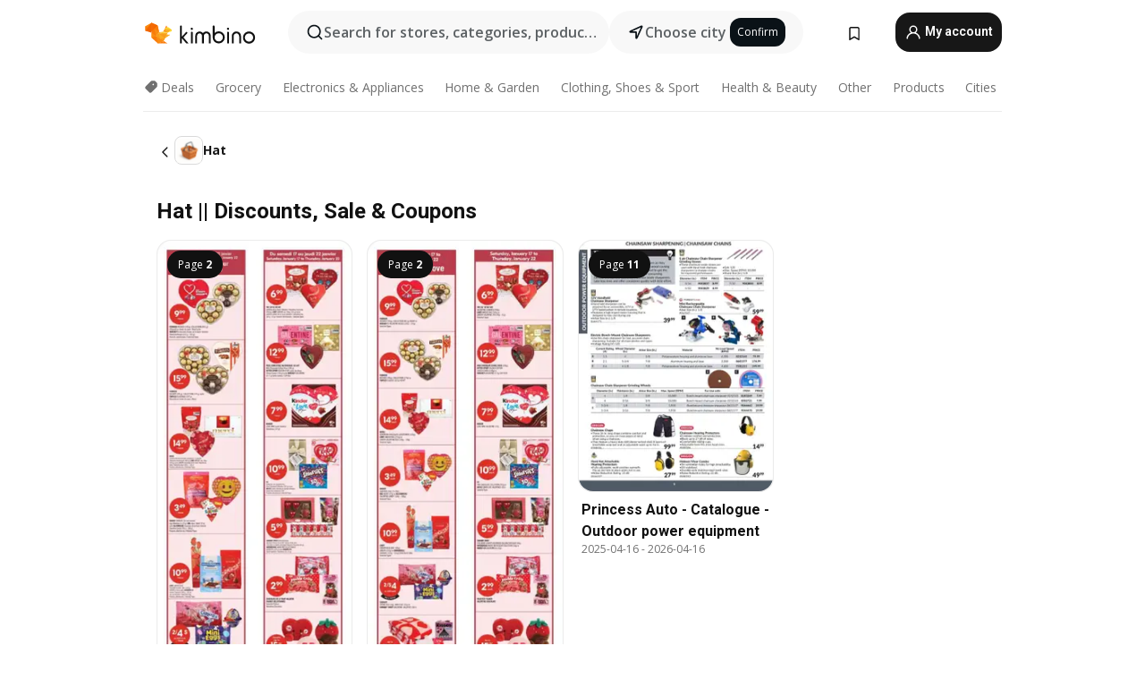

--- FILE ---
content_type: text/html; charset=utf-8
request_url: https://www.google.com/recaptcha/api2/aframe
body_size: 182
content:
<!DOCTYPE HTML><html><head><meta http-equiv="content-type" content="text/html; charset=UTF-8"></head><body><script nonce="XA5UC_4fda2Z2uKrgK9ejA">/** Anti-fraud and anti-abuse applications only. See google.com/recaptcha */ try{var clients={'sodar':'https://pagead2.googlesyndication.com/pagead/sodar?'};window.addEventListener("message",function(a){try{if(a.source===window.parent){var b=JSON.parse(a.data);var c=clients[b['id']];if(c){var d=document.createElement('img');d.src=c+b['params']+'&rc='+(localStorage.getItem("rc::a")?sessionStorage.getItem("rc::b"):"");window.document.body.appendChild(d);sessionStorage.setItem("rc::e",parseInt(sessionStorage.getItem("rc::e")||0)+1);localStorage.setItem("rc::h",'1768626067060');}}}catch(b){}});window.parent.postMessage("_grecaptcha_ready", "*");}catch(b){}</script></body></html>

--- FILE ---
content_type: text/javascript
request_url: https://www.kimbino.ca/_nuxt/20260115135036/WrapperWords.DZH6bHBm.js
body_size: 1035
content:
import{aa as E,_ as R,i as Z,f as G,c as A,a as J}from"./entry.BELIkCdX.js";import{p as D,f as o,E as x,q as K,o as ee,A as T,v as d,O as m,a6 as z,a7 as N,X as S,Q as B,Z as $,P as v,a4 as Y,a8 as V,R as q,C as te}from"./vendor.D94o1FKl.js";const oe={class:"characters-list-holder"},se=D({__name:"WrapperCharacters",props:{characters:{},sef:{},isMobile:{type:[Boolean,null]},currentChar:{}},setup(g){const a=g,i=o(),p=o(),h=o(),l=o(!1),f=o(0),r=o(!0),y=o(null),w=o(0),u=o({width:null,left:"0px",offset:"0px"}),s=o(null),I=x(()=>({"scrolled-up":l.value,stickable:r.value,fixable:!r.value})),O=x(()=>({width:u.value.width?u.value.width+"px":null,left:a.isMobile?"0px":null})),P=e=>{G().currentChar=e};K(()=>{s.value={changeStateStickable:E(F,35),getWidth:E(b,35),scrollHandler:E(W,35)},window.addEventListener("scroll",s.value.changeStateStickable),window.addEventListener("beforeunload",H),b(),W(),window.addEventListener("resize",s.value.getWidth),window.addEventListener("resize",s.value.scrollHandler),window.addEventListener("scroll",s.value.scrollHandler)}),ee(()=>{window.removeEventListener("resize",s.value.getWidth),window.removeEventListener("scroll",s.value.scrollHandler),window.removeEventListener("scroll",s.value.changeStateStickable),window.removeEventListener("resize",s.value.scrollHandler),window.removeEventListener("beforeunload",H)});const U=()=>{h.value.scrollTo({left:9999,behavior:"smooth"})},H=()=>{window.scrollTo({top:0})},j=e=>{e>250&&e>f.value&&l.value===!1&&(l.value=!0),e<f.value&&l.value===!0&&(l.value=!1),f.value=e<=0?0:e},W=()=>{const e=window.scrollY||document.documentElement.scrollTop,n="100px",t="140px";u.value.offset=a.isMobile?n:t,j(e)},F=()=>{const e=i.value,n=p.value,t=a.isMobile?"-100px":"-300px";n.style.top=l.value?t:u.value.offset;const k=n.getBoundingClientRect(),c=e.getBoundingClientRect(),_=()=>{n.style.transition="all 0.0s ease-in-out",setTimeout(()=>{n.style.transition="all 0.25s ease-in-out"},0)},C=document.querySelectorAll("div.navbar-desktop")[0].getBoundingClientRect();w.value=C.bottom>w.value?C.bottom:w.value;const X=15,L=M=>{M!==r.value&&_(),r.value=M};a.isMobile?c.top>=k.top&&!l.value||window.scrollY===0?L(!0):Q(e,!1)||L(!1):L(c.top>=w.value+X)},b=()=>{var e;u.value.width=a.isMobile?window.innerWidth:Math.abs((e=i.value)==null?void 0:e.clientWidth)},Q=(e,n=!0)=>{const t=e.getBoundingClientRect();return n?t.top>=0&&t.top<=(window.innerHeight||document.documentElement.clientHeight):t.bottom>=0&&t.bottom<=(window.innerHeight||document.documentElement.clientHeight)};return T(()=>u.value.width,()=>{te(()=>{const e=p.value;y.value=e==null?void 0:e.clientHeight})}),T(()=>a.isMobile,()=>{b()}),(e,n)=>{const t=R,k=Z;return v(),d("div",{ref_key:"mainHolder",ref:i,class:"holder",style:B({height:y.value+"px"})},[m("div",{ref_key:"charWrapper",ref:p,class:$(["characters-wrapper",I.value]),style:B(O.value)},[m("div",oe,[m("ul",{ref_key:"charList",ref:h,class:"character-list col-12"},[(v(!0),d(z,null,N(e.characters,(c,_)=>(v(),d("li",{key:"character"+c,class:$(["character-item",{"first-half":_+1<=Math.floor((e.characters.length+1)/2),"second-half":_+1>Math.floor((e.characters.length+1)/2),active:c===e.currentChar}])},[S(t,{to:`/${e.sef}/${c}/`,onClick:C=>P(c)},{default:Y(()=>[V(q(c),1)]),_:2},1032,["to","onClick"])],2))),128))],512),m("div",{class:"arrow-right d-lg-none",onClick:U},[S(k,{class:"arrow-icon",url:"/images/icons/icons_16_24.svg",size:"24",name:"icon-arrow-select"})])])],6)],4)}}}),ce=A(se,[["__scopeId","data-v-0480ed56"]]),ne={class:"words-wrapper"},ae=D({__name:"WrapperWords",props:{words:{},view:{}},setup(g){const a=g,{$t:i}=J(),p=x(()=>(a.view==="cities"?i("sef-mesto"):i("sef-products")).toLowerCase());return(h,l)=>{const f=R;return v(),d("div",ne,[m("ul",null,[(v(!0),d(z,null,N(h.words,r=>(v(),d("li",{key:r.name},[S(f,{to:`/${p.value}/${r.sef}/`},{default:Y(()=>[V(q(r.name),1)]),_:2},1032,["to"])]))),128))])])}}}),ie=A(ae,[["__scopeId","data-v-3db77748"]]);export{ce as _,ie as a};


--- FILE ---
content_type: text/javascript
request_url: https://www.kimbino.ca/_nuxt/20260115135036/ProductPage.m5tmXnQm.js
body_size: 1842
content:
const __vite__mapDeps=(i,m=__vite__mapDeps,d=(m.f||(m.f=["./ProductTagSection.C_idjlh6.js","./entry.BELIkCdX.js","./vendor.D94o1FKl.js","./entry.5mfmCASA.css","./ProductTagSection.teL5RRN7.css"])))=>i.map(i=>d[i]);
import{l as Z,f as J,o as Q,b as ee,u as te,a as oe,p as ne,K as ae,Z as re,d as se,a4 as ce,a5 as N,a6 as ue,a2 as le,c as ie}from"./entry.BELIkCdX.js";import de from"./BrochureThumbGrid.BFMRZ95T.js";import{_ as _e}from"./NoBrochuresFound.B81WKk3J.js";import pe from"./SeoContent.Dhb0k9sw.js";import{_ as me}from"./AffixPanel.DWvYyBZ9.js";import{p as ve,E as n,a9 as he,f as ge,q as ye,A as fe,ai as xe,v as y,O as v,$ as p,Y as w,X as m,R,N as r,a6 as Pe,a4 as we,ad as Ce,P as d}from"./vendor.D94o1FKl.js";import{u as Te}from"./productFetcher.BR-OAROO.js";import{u as E}from"./asyncData.BC7zNRBJ.js";import"./offeristaHandler.BJ7sJ7cb.js";import"./BrochureThumbPlaceholder.BACXwqyV.js";import"./search.BsYxBcZO.js";import"./observers.DTGn6wJv.js";import"./handleStatus.DBBl0K-i.js";const be=Ce(()=>se(()=>import("./ProductTagSection.C_idjlh6.js"),__vite__mapDeps([0,1,2,3,4]),import.meta.url).then(f=>f.default||f)),Be={id:"product-view",class:"product-view container"},Se={class:"row"},Ae={class:"col-12 col-lg-9 col-xxl-10"},De=["textContent"],Oe={class:"container px-0"},ke={class:"my-3 mb-lg-4"},Ne={class:"col-12 my-4"},Re={key:0,class:"col-3 col-xxl-2 d-none d-lg-block"},Ee=10,Le=21,Ue=20,Ie=ve({__name:"ProductPage",async setup(f){let C,T;const L=he(),U=Z(),h=J(),_=Q(),g=ee(),l=te(),{$t:x}=oe(),{fetchProducts:I}=Te(U),t=n(()=>h.product),b=n(()=>{var e,o;return(e=t.value)!=null&&e.content.title?t.value.content.title:(o=t.value)==null?void 0:o.name}),B=n(()=>{var e;return(e=t.value)==null?void 0:e.content.h1}),F=n(()=>{var e;return(e=t.value)==null?void 0:e.content.h2}),$=n(()=>{var e;return(e=t.value)==null?void 0:e.content.text}),H=n(()=>{var e;return(e=t.value)==null?void 0:e.content.h3_event}),G=n(()=>{var e;return(e=t.value)==null?void 0:e.content.text_event}),S=n(()=>{var e,o;return((o=(e=t.value)==null?void 0:e.leaflets)==null?void 0:o.filter(a=>!a.isOld))||null}),A=n(()=>Array.isArray(h.products)?h.products.filter(e=>e.id!==t.value.id).slice(0,Ue):[]),V=n(()=>P.value?8:10),D=n(()=>{var a;const e=t.value.leaflets||[];return(((a=_.secondaryGrid)==null?void 0:a.filter(c=>!e.some(s=>s.id===c.id)))||[]).slice(0,4)}),W=n(()=>x("product-sale-where-to-buy",[{productName:t.value.name}])),O=n(()=>t.value.shops.slice(0,V.value).map(e=>({sef:e.sef,name:`${t.value.name} ${e.name} `,shopName:e.name,productName:t.value.name}))),{isMobile:P,isBot:q}=ne(),j=n(()=>{var a,c,s,u,i;const e=l.BASE_URL+L.path,o=(a=t.value)!=null&&a.content?t.value.content.description:null;return{title:b.value,link:[{rel:"canonical",href:e}],meta:[{name:"description",content:o},{name:"keywords",content:(c=t.value)!=null&&c.content?t.value.content.keywords:null},{name:"og:image",content:(s=t.value)!=null&&s.content&&t.value.content.og_image!==""?t.value.content.og_image:(i=(u=l.general)==null?void 0:u.settings)==null?void 0:i.og_image},{name:"og:title",content:b.value},{name:"og:url",content:e},{name:"og:description",content:o}]}});ae(j.value);const z=async()=>{var o;if(!((o=t.value)!=null&&o.category_id))return;const e={countryId:l.countryID,limit:Ee,categoryId:t.value.category_id};return await _.requestFetchBrochuresNew({params:e,type:le.Category,isPrimary:!1}),_.loading=!1,!0},K=ge(!1),M=async()=>{l.previousUrl||(K.value=!0)},Y=async()=>{var s,u,i;_.loading=!0;const e=g.currentCity,o=e?((s=e.location)==null?void 0:s.lat)||0:g.getGeoByTopPriority.latitude,a=e?((u=e.location)==null?void 0:u.lon)||0:g.getGeoByTopPriority.longitude,c={countryId:l.countryID,sef:(i=t.value)==null?void 0:i.sef,lat:o,lon:a};await h.requestProductDetail(c),_.loading=!1};return ye(()=>{M()}),q.value||(fe(()=>g.currentCity,async e=>{e&&await Y()}),[C,T]=xe(()=>E("brochures-category",z)),await C,T(),E("recommended-products",()=>I(Le,t.value.category_id))),(e,o)=>{var k;const a=de,c=_e,s=be,u=re,i=pe,X=me;return d(),y("div",Be,[v("div",Se,[v("div",Ae,[B.value?(d(),y("h1",{key:0,class:"mt-4 mb-3",textContent:R(B.value)},null,8,De)):p("",!0),v("div",Oe,[m(a,{brochures:S.value,critical:2,ads:r(ce),md:3,lg:3,xl:4,xxl:5,view:"product","is-afs-first":"",placement:"product_search","initial-visible-count":12,loading:r(_).loading,type:"secondary"},null,8,["brochures","ads","loading"])]),(k=S.value)!=null&&k.length?p("",!0):(d(),w(c,{key:1})),O.value.length?(d(),w(s,{key:2,title:W.value,"shop-products":O.value},null,8,["title","shop-products"])):p("",!0),D.value.length?(d(),y(Pe,{key:3},[v("h2",ke,R(r(x)("shop-morebrochures-text")),1),m(a,{brochures:D.value,loading:e.brochuresLoading,critical:2,md:3,lg:3,xl:4,xxl:5,view:"product","top-placement":"product",placement:"product_search"},null,8,["brochures","loading"]),v("div",Ne,[m(u,{id:r(P)?r(N).mobile:r(N).desktop,view:r(l).view},null,8,["id","view"])])],64)):p("",!0),A.value.length?(d(),w(s,{key:4,title:r(x)("more-favorite-products"),products:A.value},null,8,["title","products"])):p("",!0),m(i,{seo:{h2:F.value,h2Text:$.value,h3:H.value,h3Text:G.value}},null,8,["seo"])]),r(P)?p("",!0):(d(),y("div",Re,[m(X,{style:{"max-width":"200px"}},{default:we(()=>[m(u,{id:r(ue),style:{"margin-top":"30px"},view:r(l).view,"has-placeholder":!1},null,8,["id","view"])]),_:1})]))])])}}}),Ze=ie(Ie,[["__scopeId","data-v-be3078ac"]]);export{Ze as default};
